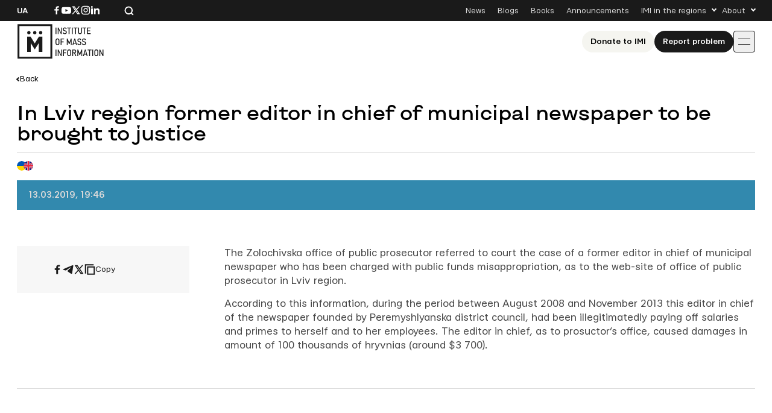

--- FILE ---
content_type: text/html; charset=UTF-8
request_url: https://imi.org.ua/en/news/in-lviv-region-former-editor-in-chief-of-municipal-newspaper-to-be-brought-to-justice-i27664
body_size: 12190
content:

<!doctype html>
<html lang="en-US">
<head>
	<meta charset="UTF-8">
	<meta name="viewport" content="width=device-width, initial-scale=1">
	<link rel="profile" href="https://gmpg.org/xfn/11">

	<meta name='robots' content='index, follow, max-image-preview:large, max-snippet:-1, max-video-preview:-1' />

	<!-- This site is optimized with the Yoast SEO plugin v26.8 - https://yoast.com/product/yoast-seo-wordpress/ -->
	<title>In Lviv region former editor in chief of municipal newspaper to be brought to justice</title>
	<link rel="canonical" href="https://imi.org.ua/en/news/in-lviv-region-former-editor-in-chief-of-municipal-newspaper-to-be-brought-to-justice-i27664" />
	<meta property="og:locale" content="en_US" />
	<meta property="og:type" content="article" />
	<meta property="og:title" content="In Lviv region former editor in chief of municipal newspaper to be brought to justice" />
	<meta property="og:description" content="The Zolochivska office of public prosecutor referred to court the case of a former editor in chief of municipal newspaper who has been charged with public funds misappropriation, as to the web-site of office of public prosecutor in Lviv region. According to this information, during the period between August 2008 and November 2013 this editor [&hellip;]" />
	<meta property="og:url" content="https://imi.org.ua/en/news/in-lviv-region-former-editor-in-chief-of-municipal-newspaper-to-be-brought-to-justice-i27664" />
	<meta property="og:site_name" content="IMI" />
	<meta property="article:publisher" content="https://www.facebook.com/imi.org.ua/" />
	<meta property="article:modified_time" content="2025-11-18T22:29:16+00:00" />
	<meta property="og:image" content="https://imi.org.ua/wp-content/uploads/2025/08/fb-post.jpg" />
	<meta property="og:image:width" content="1200" />
	<meta property="og:image:height" content="630" />
	<meta property="og:image:type" content="image/jpeg" />
	<meta name="twitter:card" content="summary_large_image" />
	<script type="application/ld+json" class="yoast-schema-graph">{"@context":"https://schema.org","@graph":[{"@type":"WebPage","@id":"https://imi.org.ua/en/news/in-lviv-region-former-editor-in-chief-of-municipal-newspaper-to-be-brought-to-justice-i27664","url":"https://imi.org.ua/en/news/in-lviv-region-former-editor-in-chief-of-municipal-newspaper-to-be-brought-to-justice-i27664","name":"In Lviv region former editor in chief of municipal newspaper to be brought to justice","isPartOf":{"@id":"https://imi.org.ua/en#website"},"datePublished":"2019-03-13T17:46:52+00:00","dateModified":"2025-11-18T22:29:16+00:00","breadcrumb":{"@id":"https://imi.org.ua/en/news/in-lviv-region-former-editor-in-chief-of-municipal-newspaper-to-be-brought-to-justice-i27664#breadcrumb"},"inLanguage":"en-US","potentialAction":[{"@type":"ReadAction","target":["https://imi.org.ua/en/news/in-lviv-region-former-editor-in-chief-of-municipal-newspaper-to-be-brought-to-justice-i27664"]}]},{"@type":"BreadcrumbList","@id":"https://imi.org.ua/en/news/in-lviv-region-former-editor-in-chief-of-municipal-newspaper-to-be-brought-to-justice-i27664#breadcrumb","itemListElement":[{"@type":"ListItem","position":1,"name":"Home","item":"https://imi.org.ua/en"},{"@type":"ListItem","position":2,"name":"News","item":"https://imi.org.ua/en/news"},{"@type":"ListItem","position":3,"name":"In Lviv region former editor in chief of municipal newspaper to be brought to justice"}]},{"@type":"WebSite","@id":"https://imi.org.ua/en#website","url":"https://imi.org.ua/en","name":"Інституту Масової Інформації","description":"Інститут масової інформаці","publisher":{"@id":"https://imi.org.ua/en#organization"},"potentialAction":[{"@type":"SearchAction","target":{"@type":"EntryPoint","urlTemplate":"https://imi.org.ua/en?s={search_term_string}"},"query-input":{"@type":"PropertyValueSpecification","valueRequired":true,"valueName":"search_term_string"}}],"inLanguage":"en-US"},{"@type":"Organization","@id":"https://imi.org.ua/en#organization","name":"Інститут Масової Інформації","alternateName":"IMI","url":"https://imi.org.ua/en","logo":{"@type":"ImageObject","inLanguage":"en-US","@id":"https://imi.org.ua/en#/schema/logo/image/","url":"https://imi.org.ua/wp-content/uploads/2025/06/cropped-favicon.png","contentUrl":"https://imi.org.ua/wp-content/uploads/2025/06/cropped-favicon.png","width":512,"height":512,"caption":"Інститут Масової Інформації"},"image":{"@id":"https://imi.org.ua/en#/schema/logo/image/"},"sameAs":["https://www.facebook.com/imi.org.ua/","https://www.instagram.com/"]}]}</script>
	<!-- / Yoast SEO plugin. -->


<link rel='dns-prefetch' href='//www.googletagmanager.com' />
<link rel="alternate" type="application/rss+xml" title="IMI &raquo; Feed" href="https://imi.org.ua/en/feed" />
<link rel="alternate" type="application/rss+xml" title="IMI &raquo; Comments Feed" href="https://imi.org.ua/en/comments/feed" />
<link rel="alternate" type="application/rss+xml" title="IMI &raquo; In Lviv region former editor in chief of municipal newspaper to be brought to justice Comments Feed" href="https://imi.org.ua/en/news/in-lviv-region-former-editor-in-chief-of-municipal-newspaper-to-be-brought-to-justice-i27664/feed" />
<style id='wp-img-auto-sizes-contain-inline-css'>
img:is([sizes=auto i],[sizes^="auto," i]){contain-intrinsic-size:3000px 1500px}
/*# sourceURL=wp-img-auto-sizes-contain-inline-css */
</style>
<link rel='stylesheet' id='dashicons-css' href='https://imi.org.ua/wp-includes/css/dashicons.min.css?ver=6.9' media='all' />
<link rel='stylesheet' id='post-views-counter-frontend-css' href='https://imi.org.ua/wp-content/plugins/post-views-counter/css/frontend.min.css?ver=1.6.0' media='all' />
<style id='wp-emoji-styles-inline-css'>

	img.wp-smiley, img.emoji {
		display: inline !important;
		border: none !important;
		box-shadow: none !important;
		height: 1em !important;
		width: 1em !important;
		margin: 0 0.07em !important;
		vertical-align: -0.1em !important;
		background: none !important;
		padding: 0 !important;
	}
/*# sourceURL=wp-emoji-styles-inline-css */
</style>
<style id='wp-block-library-inline-css'>
:root{--wp-block-synced-color:#7a00df;--wp-block-synced-color--rgb:122,0,223;--wp-bound-block-color:var(--wp-block-synced-color);--wp-editor-canvas-background:#ddd;--wp-admin-theme-color:#007cba;--wp-admin-theme-color--rgb:0,124,186;--wp-admin-theme-color-darker-10:#006ba1;--wp-admin-theme-color-darker-10--rgb:0,107,160.5;--wp-admin-theme-color-darker-20:#005a87;--wp-admin-theme-color-darker-20--rgb:0,90,135;--wp-admin-border-width-focus:2px}@media (min-resolution:192dpi){:root{--wp-admin-border-width-focus:1.5px}}.wp-element-button{cursor:pointer}:root .has-very-light-gray-background-color{background-color:#eee}:root .has-very-dark-gray-background-color{background-color:#313131}:root .has-very-light-gray-color{color:#eee}:root .has-very-dark-gray-color{color:#313131}:root .has-vivid-green-cyan-to-vivid-cyan-blue-gradient-background{background:linear-gradient(135deg,#00d084,#0693e3)}:root .has-purple-crush-gradient-background{background:linear-gradient(135deg,#34e2e4,#4721fb 50%,#ab1dfe)}:root .has-hazy-dawn-gradient-background{background:linear-gradient(135deg,#faaca8,#dad0ec)}:root .has-subdued-olive-gradient-background{background:linear-gradient(135deg,#fafae1,#67a671)}:root .has-atomic-cream-gradient-background{background:linear-gradient(135deg,#fdd79a,#004a59)}:root .has-nightshade-gradient-background{background:linear-gradient(135deg,#330968,#31cdcf)}:root .has-midnight-gradient-background{background:linear-gradient(135deg,#020381,#2874fc)}:root{--wp--preset--font-size--normal:16px;--wp--preset--font-size--huge:42px}.has-regular-font-size{font-size:1em}.has-larger-font-size{font-size:2.625em}.has-normal-font-size{font-size:var(--wp--preset--font-size--normal)}.has-huge-font-size{font-size:var(--wp--preset--font-size--huge)}.has-text-align-center{text-align:center}.has-text-align-left{text-align:left}.has-text-align-right{text-align:right}.has-fit-text{white-space:nowrap!important}#end-resizable-editor-section{display:none}.aligncenter{clear:both}.items-justified-left{justify-content:flex-start}.items-justified-center{justify-content:center}.items-justified-right{justify-content:flex-end}.items-justified-space-between{justify-content:space-between}.screen-reader-text{border:0;clip-path:inset(50%);height:1px;margin:-1px;overflow:hidden;padding:0;position:absolute;width:1px;word-wrap:normal!important}.screen-reader-text:focus{background-color:#ddd;clip-path:none;color:#444;display:block;font-size:1em;height:auto;left:5px;line-height:normal;padding:15px 23px 14px;text-decoration:none;top:5px;width:auto;z-index:100000}html :where(.has-border-color){border-style:solid}html :where([style*=border-top-color]){border-top-style:solid}html :where([style*=border-right-color]){border-right-style:solid}html :where([style*=border-bottom-color]){border-bottom-style:solid}html :where([style*=border-left-color]){border-left-style:solid}html :where([style*=border-width]){border-style:solid}html :where([style*=border-top-width]){border-top-style:solid}html :where([style*=border-right-width]){border-right-style:solid}html :where([style*=border-bottom-width]){border-bottom-style:solid}html :where([style*=border-left-width]){border-left-style:solid}html :where(img[class*=wp-image-]){height:auto;max-width:100%}:where(figure){margin:0 0 1em}html :where(.is-position-sticky){--wp-admin--admin-bar--position-offset:var(--wp-admin--admin-bar--height,0px)}@media screen and (max-width:600px){html :where(.is-position-sticky){--wp-admin--admin-bar--position-offset:0px}}

/*# sourceURL=wp-block-library-inline-css */
</style><style id='global-styles-inline-css'>
:root{--wp--preset--aspect-ratio--square: 1;--wp--preset--aspect-ratio--4-3: 4/3;--wp--preset--aspect-ratio--3-4: 3/4;--wp--preset--aspect-ratio--3-2: 3/2;--wp--preset--aspect-ratio--2-3: 2/3;--wp--preset--aspect-ratio--16-9: 16/9;--wp--preset--aspect-ratio--9-16: 9/16;--wp--preset--color--black: #000000;--wp--preset--color--cyan-bluish-gray: #abb8c3;--wp--preset--color--white: #ffffff;--wp--preset--color--pale-pink: #f78da7;--wp--preset--color--vivid-red: #cf2e2e;--wp--preset--color--luminous-vivid-orange: #ff6900;--wp--preset--color--luminous-vivid-amber: #fcb900;--wp--preset--color--light-green-cyan: #7bdcb5;--wp--preset--color--vivid-green-cyan: #00d084;--wp--preset--color--pale-cyan-blue: #8ed1fc;--wp--preset--color--vivid-cyan-blue: #0693e3;--wp--preset--color--vivid-purple: #9b51e0;--wp--preset--gradient--vivid-cyan-blue-to-vivid-purple: linear-gradient(135deg,rgb(6,147,227) 0%,rgb(155,81,224) 100%);--wp--preset--gradient--light-green-cyan-to-vivid-green-cyan: linear-gradient(135deg,rgb(122,220,180) 0%,rgb(0,208,130) 100%);--wp--preset--gradient--luminous-vivid-amber-to-luminous-vivid-orange: linear-gradient(135deg,rgb(252,185,0) 0%,rgb(255,105,0) 100%);--wp--preset--gradient--luminous-vivid-orange-to-vivid-red: linear-gradient(135deg,rgb(255,105,0) 0%,rgb(207,46,46) 100%);--wp--preset--gradient--very-light-gray-to-cyan-bluish-gray: linear-gradient(135deg,rgb(238,238,238) 0%,rgb(169,184,195) 100%);--wp--preset--gradient--cool-to-warm-spectrum: linear-gradient(135deg,rgb(74,234,220) 0%,rgb(151,120,209) 20%,rgb(207,42,186) 40%,rgb(238,44,130) 60%,rgb(251,105,98) 80%,rgb(254,248,76) 100%);--wp--preset--gradient--blush-light-purple: linear-gradient(135deg,rgb(255,206,236) 0%,rgb(152,150,240) 100%);--wp--preset--gradient--blush-bordeaux: linear-gradient(135deg,rgb(254,205,165) 0%,rgb(254,45,45) 50%,rgb(107,0,62) 100%);--wp--preset--gradient--luminous-dusk: linear-gradient(135deg,rgb(255,203,112) 0%,rgb(199,81,192) 50%,rgb(65,88,208) 100%);--wp--preset--gradient--pale-ocean: linear-gradient(135deg,rgb(255,245,203) 0%,rgb(182,227,212) 50%,rgb(51,167,181) 100%);--wp--preset--gradient--electric-grass: linear-gradient(135deg,rgb(202,248,128) 0%,rgb(113,206,126) 100%);--wp--preset--gradient--midnight: linear-gradient(135deg,rgb(2,3,129) 0%,rgb(40,116,252) 100%);--wp--preset--font-size--small: 13px;--wp--preset--font-size--medium: 20px;--wp--preset--font-size--large: 36px;--wp--preset--font-size--x-large: 42px;--wp--preset--spacing--20: 0.44rem;--wp--preset--spacing--30: 0.67rem;--wp--preset--spacing--40: 1rem;--wp--preset--spacing--50: 1.5rem;--wp--preset--spacing--60: 2.25rem;--wp--preset--spacing--70: 3.38rem;--wp--preset--spacing--80: 5.06rem;--wp--preset--shadow--natural: 6px 6px 9px rgba(0, 0, 0, 0.2);--wp--preset--shadow--deep: 12px 12px 50px rgba(0, 0, 0, 0.4);--wp--preset--shadow--sharp: 6px 6px 0px rgba(0, 0, 0, 0.2);--wp--preset--shadow--outlined: 6px 6px 0px -3px rgb(255, 255, 255), 6px 6px rgb(0, 0, 0);--wp--preset--shadow--crisp: 6px 6px 0px rgb(0, 0, 0);}:where(.is-layout-flex){gap: 0.5em;}:where(.is-layout-grid){gap: 0.5em;}body .is-layout-flex{display: flex;}.is-layout-flex{flex-wrap: wrap;align-items: center;}.is-layout-flex > :is(*, div){margin: 0;}body .is-layout-grid{display: grid;}.is-layout-grid > :is(*, div){margin: 0;}:where(.wp-block-columns.is-layout-flex){gap: 2em;}:where(.wp-block-columns.is-layout-grid){gap: 2em;}:where(.wp-block-post-template.is-layout-flex){gap: 1.25em;}:where(.wp-block-post-template.is-layout-grid){gap: 1.25em;}.has-black-color{color: var(--wp--preset--color--black) !important;}.has-cyan-bluish-gray-color{color: var(--wp--preset--color--cyan-bluish-gray) !important;}.has-white-color{color: var(--wp--preset--color--white) !important;}.has-pale-pink-color{color: var(--wp--preset--color--pale-pink) !important;}.has-vivid-red-color{color: var(--wp--preset--color--vivid-red) !important;}.has-luminous-vivid-orange-color{color: var(--wp--preset--color--luminous-vivid-orange) !important;}.has-luminous-vivid-amber-color{color: var(--wp--preset--color--luminous-vivid-amber) !important;}.has-light-green-cyan-color{color: var(--wp--preset--color--light-green-cyan) !important;}.has-vivid-green-cyan-color{color: var(--wp--preset--color--vivid-green-cyan) !important;}.has-pale-cyan-blue-color{color: var(--wp--preset--color--pale-cyan-blue) !important;}.has-vivid-cyan-blue-color{color: var(--wp--preset--color--vivid-cyan-blue) !important;}.has-vivid-purple-color{color: var(--wp--preset--color--vivid-purple) !important;}.has-black-background-color{background-color: var(--wp--preset--color--black) !important;}.has-cyan-bluish-gray-background-color{background-color: var(--wp--preset--color--cyan-bluish-gray) !important;}.has-white-background-color{background-color: var(--wp--preset--color--white) !important;}.has-pale-pink-background-color{background-color: var(--wp--preset--color--pale-pink) !important;}.has-vivid-red-background-color{background-color: var(--wp--preset--color--vivid-red) !important;}.has-luminous-vivid-orange-background-color{background-color: var(--wp--preset--color--luminous-vivid-orange) !important;}.has-luminous-vivid-amber-background-color{background-color: var(--wp--preset--color--luminous-vivid-amber) !important;}.has-light-green-cyan-background-color{background-color: var(--wp--preset--color--light-green-cyan) !important;}.has-vivid-green-cyan-background-color{background-color: var(--wp--preset--color--vivid-green-cyan) !important;}.has-pale-cyan-blue-background-color{background-color: var(--wp--preset--color--pale-cyan-blue) !important;}.has-vivid-cyan-blue-background-color{background-color: var(--wp--preset--color--vivid-cyan-blue) !important;}.has-vivid-purple-background-color{background-color: var(--wp--preset--color--vivid-purple) !important;}.has-black-border-color{border-color: var(--wp--preset--color--black) !important;}.has-cyan-bluish-gray-border-color{border-color: var(--wp--preset--color--cyan-bluish-gray) !important;}.has-white-border-color{border-color: var(--wp--preset--color--white) !important;}.has-pale-pink-border-color{border-color: var(--wp--preset--color--pale-pink) !important;}.has-vivid-red-border-color{border-color: var(--wp--preset--color--vivid-red) !important;}.has-luminous-vivid-orange-border-color{border-color: var(--wp--preset--color--luminous-vivid-orange) !important;}.has-luminous-vivid-amber-border-color{border-color: var(--wp--preset--color--luminous-vivid-amber) !important;}.has-light-green-cyan-border-color{border-color: var(--wp--preset--color--light-green-cyan) !important;}.has-vivid-green-cyan-border-color{border-color: var(--wp--preset--color--vivid-green-cyan) !important;}.has-pale-cyan-blue-border-color{border-color: var(--wp--preset--color--pale-cyan-blue) !important;}.has-vivid-cyan-blue-border-color{border-color: var(--wp--preset--color--vivid-cyan-blue) !important;}.has-vivid-purple-border-color{border-color: var(--wp--preset--color--vivid-purple) !important;}.has-vivid-cyan-blue-to-vivid-purple-gradient-background{background: var(--wp--preset--gradient--vivid-cyan-blue-to-vivid-purple) !important;}.has-light-green-cyan-to-vivid-green-cyan-gradient-background{background: var(--wp--preset--gradient--light-green-cyan-to-vivid-green-cyan) !important;}.has-luminous-vivid-amber-to-luminous-vivid-orange-gradient-background{background: var(--wp--preset--gradient--luminous-vivid-amber-to-luminous-vivid-orange) !important;}.has-luminous-vivid-orange-to-vivid-red-gradient-background{background: var(--wp--preset--gradient--luminous-vivid-orange-to-vivid-red) !important;}.has-very-light-gray-to-cyan-bluish-gray-gradient-background{background: var(--wp--preset--gradient--very-light-gray-to-cyan-bluish-gray) !important;}.has-cool-to-warm-spectrum-gradient-background{background: var(--wp--preset--gradient--cool-to-warm-spectrum) !important;}.has-blush-light-purple-gradient-background{background: var(--wp--preset--gradient--blush-light-purple) !important;}.has-blush-bordeaux-gradient-background{background: var(--wp--preset--gradient--blush-bordeaux) !important;}.has-luminous-dusk-gradient-background{background: var(--wp--preset--gradient--luminous-dusk) !important;}.has-pale-ocean-gradient-background{background: var(--wp--preset--gradient--pale-ocean) !important;}.has-electric-grass-gradient-background{background: var(--wp--preset--gradient--electric-grass) !important;}.has-midnight-gradient-background{background: var(--wp--preset--gradient--midnight) !important;}.has-small-font-size{font-size: var(--wp--preset--font-size--small) !important;}.has-medium-font-size{font-size: var(--wp--preset--font-size--medium) !important;}.has-large-font-size{font-size: var(--wp--preset--font-size--large) !important;}.has-x-large-font-size{font-size: var(--wp--preset--font-size--x-large) !important;}
/*# sourceURL=global-styles-inline-css */
</style>

<style id='classic-theme-styles-inline-css'>
/*! This file is auto-generated */
.wp-block-button__link{color:#fff;background-color:#32373c;border-radius:9999px;box-shadow:none;text-decoration:none;padding:calc(.667em + 2px) calc(1.333em + 2px);font-size:1.125em}.wp-block-file__button{background:#32373c;color:#fff;text-decoration:none}
/*# sourceURL=/wp-includes/css/classic-themes.min.css */
</style>
<link rel='stylesheet' id='imi-style-css' href='https://imi.org.ua/wp-content/themes/imi/style.min.css?ver=1762870288' media='all' />
<script id="wpml-cookie-js-extra">
var wpml_cookies = {"wp-wpml_current_language":{"value":"en","expires":1,"path":"/"}};
var wpml_cookies = {"wp-wpml_current_language":{"value":"en","expires":1,"path":"/"}};
//# sourceURL=wpml-cookie-js-extra
</script>
<script src="https://imi.org.ua/wp-content/plugins/sitepress-multilingual-cms/res/js/cookies/language-cookie.js?ver=486900" id="wpml-cookie-js" defer data-wp-strategy="defer"></script>
<script id="post-views-counter-frontend-js-before">
var pvcArgsFrontend = {"mode":"js","postID":90528,"requestURL":"https:\/\/imi.org.ua\/wp-admin\/admin-ajax.php","nonce":"ba6f99fb50","dataStorage":"cookies","multisite":false,"path":"\/","domain":""};

//# sourceURL=post-views-counter-frontend-js-before
</script>
<script src="https://imi.org.ua/wp-content/plugins/post-views-counter/js/frontend.min.js?ver=1.6.0" id="post-views-counter-frontend-js"></script>
<script src="https://imi.org.ua/wp-includes/js/jquery/jquery.min.js?ver=3.7.1" id="jquery-core-js"></script>
<script src="https://imi.org.ua/wp-includes/js/jquery/jquery-migrate.min.js?ver=3.4.1" id="jquery-migrate-js"></script>
<script id="wpso-front-scripts-js-extra">
var wpso = {"ajaxurl":"https://imi.org.ua/wp-admin/admin-ajax.php","nonce":"6c65662142","user_items":[]};
//# sourceURL=wpso-front-scripts-js-extra
</script>
<script src="https://imi.org.ua/wp-content/plugins/wp-sort-order/js/front-scripts.js?ver=2026011055" id="wpso-front-scripts-js"></script>
<meta name="generator" content="WordPress 6.9" />
<meta name="generator" content="WPML ver:4.8.6 stt:1,54;" />
<meta name="generator" content="Site Kit by Google 1.167.0" /><meta name="generator" content="performance-lab 4.0.1; plugins: ">
<script type="text/javascript">
		   var ajaxurl = "https://imi.org.ua/wp-admin/admin-ajax.php";
		   var lang = "en";
		 </script><link rel="icon" href="https://imi.org.ua/wp-content/uploads/2025/06/favicon-150x150.png" sizes="32x32" />
<link rel="icon" href="https://imi.org.ua/wp-content/uploads/2025/06/favicon.png" sizes="192x192" />
<link rel="apple-touch-icon" href="https://imi.org.ua/wp-content/uploads/2025/06/favicon.png" />
<meta name="msapplication-TileImage" content="https://imi.org.ua/wp-content/uploads/2025/06/favicon.png" />
    
    <!-- Google tag (gtag.js) -->
    <script async src="https://www.googletagmanager.com/gtag/js?id=G-P66Y1Z174V"></script>
    <script>
      window.dataLayer = window.dataLayer || [];
      function gtag(){dataLayer.push(arguments);}
      gtag('js', new Date());

      gtag('config', 'G-P66Y1Z174V');
    </script>

	<meta name="google-site-verification" content="aNwCKwxj6nZUA5Rq03hz8BBP0H0dEE0FiHIMj1jGuLY" />
</head>

<body class="wp-singular news-template-default single single-news postid-90528 wp-theme-imi">

<div id="page" class="wrapper">
	<a class="skip-link screen-reader-text" href="#content">
		Skip to content	</a>

	<header class="header">
		<div class="header__topbar">
			<div class="header__container">
				<div class="header__inner header__inner--topbar">
					<div class="header__lang">
						<a class="header__lang-item" href="https://imi.org.ua/">Ua</a>					</div>
					<div class="header__sn">
													
							<a href="https://www.facebook.com/imi.org.ua/" target="_blank">
								<svg width="16" height="16">
									<use xlink:href="https://imi.org.ua/wp-content/themes/imi/img/icons.svg?ver=1760601658#facebook-i"></use>
								</svg>
								<span class="screen-reader-text">Посилання на Facebook</span>
							</a>
																			
							<a href="https://www.youtube.com/@imiukraine" target="_blank">
								<svg width="16" height="16">
									<use xlink:href="https://imi.org.ua/wp-content/themes/imi/img/icons.svg?ver=1760601658#youtube-i"></use>
								</svg>
								<span class="screen-reader-text">Посилання на YouTube</span>
							</a>
																			
							<a href="https://x.com/imiukraine" target="_blank">
								<svg width="16" height="16">
									<use xlink:href="https://imi.org.ua/wp-content/themes/imi/img/icons.svg?ver=1760601658#twitter-i"></use>
								</svg>
								<span class="screen-reader-text">Посилання на Twitter</span>
							</a>
																			
							<a href="https://www.instagram.com/imi.org.ua/" target="_blank">
								<svg width="16" height="16">
									<use xlink:href="https://imi.org.ua/wp-content/themes/imi/img/icons.svg?ver=1760601658#instagram-i"></use>
								</svg>
								<span class="screen-reader-text">Посилання на Instagram</span>
							</a>
																			
							<a href="https://www.linkedin.com/company/imi-org-ua/" target="_blank">
								<svg width="16" height="16">
									<use xlink:href="https://imi.org.ua/wp-content/themes/imi/img/icons.svg?ver=1760601658#linkedin-i"></use>
								</svg>
								<span class="screen-reader-text">Посилання на Linkedin</span>
							</a>
											</div>

					<div class="header__search">
						<svg class="search-icon-js" width="16" height="16">
							<use xlink:href="https://imi.org.ua/wp-content/themes/imi/img/icons.svg?ver=1760601658#search-i"></use>
						</svg>
						<span>Search the website</span>
					</div>

											<nav class="secondary-menu">
							<ul id="secondary-menu" class="menu"><li id="menu-item-1900" class="menu-item menu-item-type-post_type_archive menu-item-object-news menu-item-1900"><a href="https://imi.org.ua/en/news">News</a></li>
<li id="menu-item-1901" class="menu-item menu-item-type-post_type_archive menu-item-object-blogs menu-item-1901"><a href="https://imi.org.ua/en/blogs">Blogs</a></li>
<li id="menu-item-1902" class="menu-item menu-item-type-post_type_archive menu-item-object-books menu-item-1902"><a href="https://imi.org.ua/en/books">Books</a></li>
<li id="menu-item-1903" class="menu-item menu-item-type-post_type_archive menu-item-object-announcements menu-item-1903"><a href="https://imi.org.ua/en/announcements">Announcements</a></li>
<li id="menu-item-1904" class="menu-item menu-item-type-custom menu-item-object-custom menu-item-has-children menu-item-1904"><a href="#">IMI in the regions</a>
<ul class="sub-menu">
	<li id="menu-item-110613" class="menu-item menu-item-type-taxonomy menu-item-object-post_tag menu-item-110613"><a href="https://imi.org.ua/en/news/ukraine/crimea-region-2">Сrimea region</a></li>
	<li id="menu-item-110607" class="menu-item menu-item-type-taxonomy menu-item-object-post_tag menu-item-110607"><a href="https://imi.org.ua/en/tag/vinnytsia-oblast-2">Vinnytsia oblast</a></li>
	<li id="menu-item-110608" class="menu-item menu-item-type-taxonomy menu-item-object-post_tag menu-item-110608"><a href="https://imi.org.ua/en/tag/volyn-oblast-2">Volyn oblast</a></li>
	<li id="menu-item-110591" class="menu-item menu-item-type-taxonomy menu-item-object-post_tag menu-item-110591"><a href="https://imi.org.ua/en/tag/dnipropetrovsk-oblast-2">Dnipropetrovsk oblast</a></li>
	<li id="menu-item-110592" class="menu-item menu-item-type-taxonomy menu-item-object-post_tag menu-item-110592"><a href="https://imi.org.ua/en/tag/donetsk-oblast-2">Donetsk oblast</a></li>
	<li id="menu-item-110611" class="menu-item menu-item-type-taxonomy menu-item-object-post_tag menu-item-110611"><a href="https://imi.org.ua/en/tag/zhytomyr-oblast-2">Zhytomyr oblast</a></li>
	<li id="menu-item-110609" class="menu-item menu-item-type-taxonomy menu-item-object-post_tag menu-item-110609"><a href="https://imi.org.ua/en/tag/zakarpattia-oblast-2">Zakarpattia oblast</a></li>
	<li id="menu-item-110610" class="menu-item menu-item-type-taxonomy menu-item-object-post_tag menu-item-110610"><a href="https://imi.org.ua/en/tag/zaporizhzhia-oblast-2">Zaporizhzhia oblast</a></li>
	<li id="menu-item-110593" class="menu-item menu-item-type-taxonomy menu-item-object-post_tag menu-item-110593"><a href="https://imi.org.ua/en/tag/ivano-frankivsk-oblast-2">Ivano-Frankivsk region</a></li>
	<li id="menu-item-110598" class="menu-item menu-item-type-taxonomy menu-item-object-post_tag menu-item-110598"><a href="https://imi.org.ua/en/tag/kyiv-oblast-2">Kyiv oblast</a></li>
	<li id="menu-item-110597" class="menu-item menu-item-type-taxonomy menu-item-object-post_tag menu-item-110597"><a href="https://imi.org.ua/en/tag/kirovohrad-oblast-2">Kirovohrad oblast</a></li>
	<li id="menu-item-110599" class="menu-item menu-item-type-taxonomy menu-item-object-post_tag menu-item-110599"><a href="https://imi.org.ua/en/tag/luhansk-oblast-2">Luhansk oblast</a></li>
	<li id="menu-item-110600" class="menu-item menu-item-type-taxonomy menu-item-object-post_tag menu-item-110600"><a href="https://imi.org.ua/en/tag/lviv-oblast-2">Lviv region</a></li>
	<li id="menu-item-110601" class="menu-item menu-item-type-taxonomy menu-item-object-post_tag menu-item-110601"><a href="https://imi.org.ua/en/tag/mykolaiv-oblast-2">Mykolaiv oblast</a></li>
	<li id="menu-item-110602" class="menu-item menu-item-type-taxonomy menu-item-object-post_tag menu-item-110602"><a href="https://imi.org.ua/en/news/ukraine/odesa-region-2">Odesa region</a></li>
	<li id="menu-item-110603" class="menu-item menu-item-type-taxonomy menu-item-object-post_tag menu-item-110603"><a href="https://imi.org.ua/en/tag/poltava-oblast-2">Poltava oblast</a></li>
	<li id="menu-item-110604" class="menu-item menu-item-type-taxonomy menu-item-object-post_tag menu-item-110604"><a href="https://imi.org.ua/en/tag/rivne-oblast-2">Rivne oblast</a></li>
	<li id="menu-item-110605" class="menu-item menu-item-type-taxonomy menu-item-object-post_tag menu-item-110605"><a href="https://imi.org.ua/en/tag/sumy-oblast-2">Sumy oblast</a></li>
	<li id="menu-item-110606" class="menu-item menu-item-type-taxonomy menu-item-object-post_tag menu-item-110606"><a href="https://imi.org.ua/en/tag/ternopil-oblast-2">Ternopil oblast</a></li>
	<li id="menu-item-110594" class="menu-item menu-item-type-taxonomy menu-item-object-post_tag menu-item-110594"><a href="https://imi.org.ua/en/tag/kharkiv-oblast-2">Kharkiv oblast</a></li>
	<li id="menu-item-110595" class="menu-item menu-item-type-taxonomy menu-item-object-post_tag menu-item-110595"><a href="https://imi.org.ua/en/tag/kherson-oblast-2">Kherson oblast</a></li>
	<li id="menu-item-110596" class="menu-item menu-item-type-taxonomy menu-item-object-post_tag menu-item-110596"><a href="https://imi.org.ua/en/tag/khmelnytskyi-oblast-2">Khmelnytskyi oblast</a></li>
	<li id="menu-item-110612" class="menu-item menu-item-type-taxonomy menu-item-object-post_tag menu-item-110612"><a href="https://imi.org.ua/en/tag/cherkasy-oblast-2">Сherkasy oblast</a></li>
	<li id="menu-item-110590" class="menu-item menu-item-type-taxonomy menu-item-object-post_tag menu-item-110590"><a href="https://imi.org.ua/en/tag/chernivtsi-oblast-2">Chernivtsi oblast</a></li>
	<li id="menu-item-110589" class="menu-item menu-item-type-taxonomy menu-item-object-post_tag menu-item-110589"><a href="https://imi.org.ua/en/tag/chernihiv-oblast-2">Chernihiv oblast</a></li>
</ul>
</li>
<li id="menu-item-1910" class="menu-item menu-item-type-custom menu-item-object-custom menu-item-has-children menu-item-1910"><a href="#">About</a>
<ul class="sub-menu">
	<li id="menu-item-1931" class="menu-item menu-item-type-post_type menu-item-object-page menu-item-1931"><a href="https://imi.org.ua/en/who-we-are">About Us</a></li>
	<li id="menu-item-1912" class="menu-item menu-item-type-post_type menu-item-object-page menu-item-1912"><a href="https://imi.org.ua/en/imi-editorial-policies">IMI Editorial Policies</a></li>
	<li id="menu-item-1913" class="menu-item menu-item-type-post_type menu-item-object-page menu-item-1913"><a href="https://imi.org.ua/en/contacts">Contacts</a></li>
</ul>
</li>
</ul>						</nav>
									</div>
			</div>
		</div>
		<div class="header__main">
			<div class="header__container">
				<div class="header__inner header__inner--main">
											
						<a href="https://imi.org.ua/en" class="header__logo" aria-label="On home page">
							<img src="https://imi.org.ua/wp-content/uploads/2025/06/logo-en.svg" alt="Site logo">
						</a>
					
											<nav class="primary-menu">
							<div class="header__actions header__actions--mobile">
																	<a 
										class="header__support _ivory-btn" 
										href="https://imi.org.ua/en/donate"
									>
										Donate to ІМІ									</a>
																									<a 
										class="header__claim _black-btn" 
										href="https://docs.google.com/forms/d/e/1FAIpQLSd_qr3Gt3hVmJVV6f81_HJsg-H7lUwW_piTGHH0734oCqKGig/viewform"
									>
										Report problem									</a>
															</div>

							<ul id="primary-menu" class="menu"><li id="menu-item-1961" class="crimes-menu-item menu-item menu-item-type-custom menu-item-object-custom menu-item-has-children menu-item-1961"><a href="#">Russia&#8217;s Crimes</a>
<ul class="sub-menu">
	<li id="menu-item-1962" class="menu-item menu-item-type-post_type_archive menu-item-object-russias-crimes menu-item-1962"><a href="https://imi.org.ua/en/russias-crimes">Russia&#8217;s Crimes</a></li>
	<li id="menu-item-1963" class="menu-item menu-item-type-post_type_archive menu-item-object-deceased-journalists menu-item-1963"><a href="https://imi.org.ua/en/deceased-journalists">List of deceased journalists</a></li>
	<li id="menu-item-1964" class="menu-item menu-item-type-custom menu-item-object-custom menu-item-1964"><a href="https://imi.org.ua/en/monitorings/ukrainian-journalists-in-russian-captivity-the-up-to-date-list-i64252">List of imprisoned journalists</a></li>
</ul>
</li>
<li id="menu-item-1965" class="menu-item menu-item-type-post_type_archive menu-item-object-monitorings menu-item-has-children menu-item-1965"><a href="https://imi.org.ua/en/monitorings">Monitoring Studies</a>
<ul class="sub-menu">
	<li id="menu-item-1966" class="menu-item menu-item-type-taxonomy menu-item-object-monitoring-category menu-item-1966"><a href="https://imi.org.ua/en/monitorings/freedom-of-speech-barometer">Freedom of Speech Barometer</a></li>
	<li id="menu-item-184360" class="menu-item menu-item-type-post_type menu-item-object-page menu-item-184360"><a href="https://imi.org.ua/en/high-quality-list">High Quality List</a></li>
	<li id="menu-item-1967" class="menu-item menu-item-type-taxonomy menu-item-object-monitoring-category menu-item-1967"><a href="https://imi.org.ua/en/monitorings/monitoring-standards">Standards Monitoring</a></li>
	<li id="menu-item-1968" class="menu-item menu-item-type-taxonomy menu-item-object-monitoring-category menu-item-1968"><a href="https://imi.org.ua/en/monitorings/content-study">Content Research</a></li>
	<li id="menu-item-1969" class="menu-item menu-item-type-taxonomy menu-item-object-monitoring-category menu-item-1969"><a href="https://imi.org.ua/en/monitorings/fakes-and-narratives">Disinformation Monitoring</a></li>
	<li id="menu-item-1971" class="menu-item menu-item-type-taxonomy menu-item-object-monitoring-category menu-item-1971"><a href="https://imi.org.ua/en/monitorings/regional-analytics">Regional Analytics</a></li>
	<li id="menu-item-1972" class="menu-item menu-item-type-taxonomy menu-item-object-monitoring-category menu-item-1972"><a href="https://imi.org.ua/en/monitorings/lawyer-explainers">Legal Explainers</a></li>
	<li id="menu-item-1973" class="menu-item menu-item-type-taxonomy menu-item-object-monitoring-category menu-item-1973"><a href="https://imi.org.ua/en/monitorings/gender-balance">Gender Balance Monitoring</a></li>
	<li id="menu-item-1975" class="menu-item menu-item-type-taxonomy menu-item-object-monitoring-category menu-item-1975"><a href="https://imi.org.ua/en/monitorings/other">Other</a></li>
	<li id="menu-item-1976" class="menu-item menu-item-type-post_type_archive menu-item-object-monitorings menu-item-1976"><a href="https://imi.org.ua/en/monitorings">All Monitoring Studies</a></li>
</ul>
</li>
<li id="menu-item-1977" class="media-menu-item menu-item menu-item-type-post_type menu-item-object-page menu-item-has-children menu-item-1977"><a href="https://imi.org.ua/en/mediabaza">The Mediabazas</a>
<ul class="sub-menu">
	<li id="menu-item-1978" class="menu-item menu-item-type-post_type menu-item-object-page menu-item-1978"><a href="https://imi.org.ua/en/mediabaza">The Mediabazas</a></li>
	<li id="menu-item-187641" class="menu-item menu-item-type-taxonomy menu-item-object-post_tag menu-item-187641"><a href="https://imi.org.ua/en/tag/mediabase-activities">Mediabazas at work</a></li>
</ul>
</li>
<li id="menu-item-1979" class="menu-item menu-item-type-post_type_archive menu-item-object-advices menu-item-has-children menu-item-1979"><a href="https://imi.org.ua/en/advices">Advice</a>
<ul class="sub-menu">
	<li id="menu-item-2011" class="menu-item menu-item-type-taxonomy menu-item-object-advices-category menu-item-2011"><a href="https://imi.org.ua/en/advices/etyka-ta-standarty">Ethics and Standards</a></li>
	<li id="menu-item-2013" class="menu-item menu-item-type-taxonomy menu-item-object-advices-category menu-item-2013"><a href="https://imi.org.ua/en/advices/other">Safety &amp; Security</a></li>
	<li id="menu-item-2014" class="menu-item menu-item-type-taxonomy menu-item-object-advices-category menu-item-2014"><a href="https://imi.org.ua/en/advices/technology">Technology Advice</a></li>
	<li id="menu-item-2012" class="menu-item menu-item-type-taxonomy menu-item-object-advices-category menu-item-2012"><a href="https://imi.org.ua/en/advices/psykholohiia">Mental Health</a></li>
	<li id="menu-item-2010" class="menu-item menu-item-type-taxonomy menu-item-object-advices-category menu-item-2010"><a href="https://imi.org.ua/en/advices/korektna-terminolohiia">Correct Terminology</a></li>
	<li id="menu-item-1980" class="menu-item menu-item-type-post_type_archive menu-item-object-advices menu-item-1980"><a href="https://imi.org.ua/en/advices">All Advice</a></li>
</ul>
</li>
<li id="menu-item-1981" class="menu-item menu-item-type-custom menu-item-object-custom menu-item-has-children menu-item-1981"><a href="#">Special Projects</a>
<ul class="sub-menu">
	<li id="menu-item-1982" class="menu-item menu-item-type-custom menu-item-object-custom menu-item-1982"><a href="https://imi.org.ua/en/monitorings/monitoring-standards">High Quality List</a></li>
	<li id="menu-item-1984" class="menu-item menu-item-type-custom menu-item-object-custom menu-item-1984"><a href="https://j-mama.imi.org.ua/">J-mama</a></li>
</ul>
</li>
</ul>
							<ul id="secondary-mobile-menu" class="secondary-mobile-menu"><li class="menu-item menu-item-type-post_type_archive menu-item-object-news menu-item-1900"><a href="https://imi.org.ua/en/news">News</a></li>
<li class="menu-item menu-item-type-post_type_archive menu-item-object-blogs menu-item-1901"><a href="https://imi.org.ua/en/blogs">Blogs</a></li>
<li class="menu-item menu-item-type-post_type_archive menu-item-object-books menu-item-1902"><a href="https://imi.org.ua/en/books">Books</a></li>
<li class="menu-item menu-item-type-post_type_archive menu-item-object-announcements menu-item-1903"><a href="https://imi.org.ua/en/announcements">Announcements</a></li>
<li class="menu-item menu-item-type-custom menu-item-object-custom menu-item-has-children menu-item-1904"><a href="#">IMI in the regions</a>
<ul class="sub-menu">
	<li class="menu-item menu-item-type-taxonomy menu-item-object-post_tag menu-item-110613"><a href="https://imi.org.ua/en/news/ukraine/crimea-region-2">Сrimea region</a></li>
	<li class="menu-item menu-item-type-taxonomy menu-item-object-post_tag menu-item-110607"><a href="https://imi.org.ua/en/tag/vinnytsia-oblast-2">Vinnytsia oblast</a></li>
	<li class="menu-item menu-item-type-taxonomy menu-item-object-post_tag menu-item-110608"><a href="https://imi.org.ua/en/tag/volyn-oblast-2">Volyn oblast</a></li>
	<li class="menu-item menu-item-type-taxonomy menu-item-object-post_tag menu-item-110591"><a href="https://imi.org.ua/en/tag/dnipropetrovsk-oblast-2">Dnipropetrovsk oblast</a></li>
	<li class="menu-item menu-item-type-taxonomy menu-item-object-post_tag menu-item-110592"><a href="https://imi.org.ua/en/tag/donetsk-oblast-2">Donetsk oblast</a></li>
	<li class="menu-item menu-item-type-taxonomy menu-item-object-post_tag menu-item-110611"><a href="https://imi.org.ua/en/tag/zhytomyr-oblast-2">Zhytomyr oblast</a></li>
	<li class="menu-item menu-item-type-taxonomy menu-item-object-post_tag menu-item-110609"><a href="https://imi.org.ua/en/tag/zakarpattia-oblast-2">Zakarpattia oblast</a></li>
	<li class="menu-item menu-item-type-taxonomy menu-item-object-post_tag menu-item-110610"><a href="https://imi.org.ua/en/tag/zaporizhzhia-oblast-2">Zaporizhzhia oblast</a></li>
	<li class="menu-item menu-item-type-taxonomy menu-item-object-post_tag menu-item-110593"><a href="https://imi.org.ua/en/tag/ivano-frankivsk-oblast-2">Ivano-Frankivsk region</a></li>
	<li class="menu-item menu-item-type-taxonomy menu-item-object-post_tag menu-item-110598"><a href="https://imi.org.ua/en/tag/kyiv-oblast-2">Kyiv oblast</a></li>
	<li class="menu-item menu-item-type-taxonomy menu-item-object-post_tag menu-item-110597"><a href="https://imi.org.ua/en/tag/kirovohrad-oblast-2">Kirovohrad oblast</a></li>
	<li class="menu-item menu-item-type-taxonomy menu-item-object-post_tag menu-item-110599"><a href="https://imi.org.ua/en/tag/luhansk-oblast-2">Luhansk oblast</a></li>
	<li class="menu-item menu-item-type-taxonomy menu-item-object-post_tag menu-item-110600"><a href="https://imi.org.ua/en/tag/lviv-oblast-2">Lviv region</a></li>
	<li class="menu-item menu-item-type-taxonomy menu-item-object-post_tag menu-item-110601"><a href="https://imi.org.ua/en/tag/mykolaiv-oblast-2">Mykolaiv oblast</a></li>
	<li class="menu-item menu-item-type-taxonomy menu-item-object-post_tag menu-item-110602"><a href="https://imi.org.ua/en/news/ukraine/odesa-region-2">Odesa region</a></li>
	<li class="menu-item menu-item-type-taxonomy menu-item-object-post_tag menu-item-110603"><a href="https://imi.org.ua/en/tag/poltava-oblast-2">Poltava oblast</a></li>
	<li class="menu-item menu-item-type-taxonomy menu-item-object-post_tag menu-item-110604"><a href="https://imi.org.ua/en/tag/rivne-oblast-2">Rivne oblast</a></li>
	<li class="menu-item menu-item-type-taxonomy menu-item-object-post_tag menu-item-110605"><a href="https://imi.org.ua/en/tag/sumy-oblast-2">Sumy oblast</a></li>
	<li class="menu-item menu-item-type-taxonomy menu-item-object-post_tag menu-item-110606"><a href="https://imi.org.ua/en/tag/ternopil-oblast-2">Ternopil oblast</a></li>
	<li class="menu-item menu-item-type-taxonomy menu-item-object-post_tag menu-item-110594"><a href="https://imi.org.ua/en/tag/kharkiv-oblast-2">Kharkiv oblast</a></li>
	<li class="menu-item menu-item-type-taxonomy menu-item-object-post_tag menu-item-110595"><a href="https://imi.org.ua/en/tag/kherson-oblast-2">Kherson oblast</a></li>
	<li class="menu-item menu-item-type-taxonomy menu-item-object-post_tag menu-item-110596"><a href="https://imi.org.ua/en/tag/khmelnytskyi-oblast-2">Khmelnytskyi oblast</a></li>
	<li class="menu-item menu-item-type-taxonomy menu-item-object-post_tag menu-item-110612"><a href="https://imi.org.ua/en/tag/cherkasy-oblast-2">Сherkasy oblast</a></li>
	<li class="menu-item menu-item-type-taxonomy menu-item-object-post_tag menu-item-110590"><a href="https://imi.org.ua/en/tag/chernivtsi-oblast-2">Chernivtsi oblast</a></li>
	<li class="menu-item menu-item-type-taxonomy menu-item-object-post_tag menu-item-110589"><a href="https://imi.org.ua/en/tag/chernihiv-oblast-2">Chernihiv oblast</a></li>
</ul>
</li>
<li class="menu-item menu-item-type-custom menu-item-object-custom menu-item-has-children menu-item-1910"><a href="#">About</a>
<ul class="sub-menu">
	<li class="menu-item menu-item-type-post_type menu-item-object-page menu-item-1931"><a href="https://imi.org.ua/en/who-we-are">About Us</a></li>
	<li class="menu-item menu-item-type-post_type menu-item-object-page menu-item-1912"><a href="https://imi.org.ua/en/imi-editorial-policies">IMI Editorial Policies</a></li>
	<li class="menu-item menu-item-type-post_type menu-item-object-page menu-item-1913"><a href="https://imi.org.ua/en/contacts">Contacts</a></li>
</ul>
</li>
</ul>						</nav>
										<div class="header__actions header__actions--desktop">
													<a 
								class="header__support _ivory-btn" 
								href="https://imi.org.ua/en/donate"
							>
								Donate to ІМІ							</a>
																			<a 
								class="header__claim _black-btn" 
								href="https://docs.google.com/forms/d/e/1FAIpQLSd_qr3Gt3hVmJVV6f81_HJsg-H7lUwW_piTGHH0734oCqKGig/viewform"
							>
								Report problem							</a>
											</div>
					<button type="button" class="header__burger burger-btn-js" aria-label="Іконка випадаючого меню"></button>
				</div>
			</div>
		</div>
	</header>
	
			<div class="header-search">
			<div class="header-search__container container">
				<div class="header-search__inner">
					<svg class="header-search__close" width="16" height="16">
						<use xlink:href="https://imi.org.ua/wp-content/themes/imi/img/icons.svg?ver=1760601658#cross-i"></use>
					</svg>
					<div class="header-search__tip input-tip">
						Enter at least 3 characters to search					</div>
					<form
						role="search"
						method="get"
						action="https://imi.org.ua/en"
						class="header-search__form">

						<input
							name="s"
							type="search"
							value=""
							class="header-search__input"
							placeholder="Search the website"
						>

						<button 
							disabled 
							class="header-search__submit" 
							type="submit" 
							title="Search button">
							
							<svg width="16" height="16">
								<use xlink:href="https://imi.org.ua/wp-content/themes/imi/img/icons.svg?ver=1760601658#search-i"></use>
							</svg>
						</button>

						<svg class="header-search__clear" width="16" height="16">
							<use xlink:href="https://imi.org.ua/wp-content/themes/imi/img/icons.svg?ver=1760601658#cross-i"></use>
						</svg>
					</form>
				</div>
			</div>
		</div>
	
<main id="content" class="site-main article">
	<section class="article-info">
		<div class="article-info__container">
			<div class="article-info__wrap">
				
	<a class="_back-to-archive" href="https://imi.org.ua/en/news">
		Back	</a>
				<div class="article-info__inner">
					<h1 class="article-info__headline">In Lviv region former editor in chief of municipal newspaper to be brought to justice</h1>

					<div class="article-info__details">
						
                                    
                            <span class="article-info__multilang">
                                <img src="https://imi.org.ua/wp-content/themes/imi/img/multilang.svg" alt="Translated post icon">
                            </span>
                        
						<div id="edit-link" class="article-info__edit-link" data-id="90528"></div>
					</div>

                    <div class="article-info__label article-info__label--ocean">
                        <time class="article-info__label-date" datetime="2019-03-13T19:46:52+02:00">
                            13.03.2019, 19:46                        </time>

						                    </div>
				</div>
			</div>
		</div>
	</section>
							
	<article class="article-body">
		<div class="article-body__container">
            <div class="article-body__inner _border-bottom">
	            <section class="sharing-links">
	<div class="sharing-links__container">
		<div class="sharing-links__links">
			<a
				href="https://www.facebook.com/sharer/sharer.php?u=https://imi.org.ua/en/news/in-lviv-region-former-editor-in-chief-of-municipal-newspaper-to-be-brought-to-justice-i27664"
				class="sharing-item"
				target="_blank"
				aria-label="Share on Facebook"
				rel="nofollow noreferrer noopener">
				<svg>
					<use xlink:href="https://imi.org.ua/wp-content/themes/imi/img/icons.svg?ver=1760601658#facebook-i"></use>
				</svg>

				<span class="screen-reader-text">
					Share on Facebook				</span>
			</a>
			<a
				href="https://t.me/share/url?url=https%3A%2F%2Fimi.org.ua%2Fen%2Fnews%2Fin-lviv-region-former-editor-in-chief-of-municipal-newspaper-to-be-brought-to-justice-i27664"
				class="sharing-item"
				target="_blank"
				aria-label="Share on Telegram"
				rel="nofollow noreferrer noopener">
				<svg>
					<use xlink:href="https://imi.org.ua/wp-content/themes/imi/img/icons.svg?ver=1760601658#telegram-i"></use>
				</svg>

				<span class="screen-reader-text">
					Share on Telegram				</span>
			</a>
			<a
				href="https://twitter.com/intent/tweet?url=https://imi.org.ua/en/news/in-lviv-region-former-editor-in-chief-of-municipal-newspaper-to-be-brought-to-justice-i27664"
				class="sharing-item"
				target="_blank"
				aria-label="Share on X/Twitter"
				rel="nofollow noreferrer noopener">
				<svg>
					<use xlink:href="https://imi.org.ua/wp-content/themes/imi/img/icons.svg?ver=1760601658#twitter-i"></use>
				</svg>

				<span class="screen-reader-text">
					Share on X/Twitter				</span>
			</a>

			<button class="sharing-links__copy" aria-label="Copy link">
				<svg width="15" height="15" data-copy>
					<use xlink:href="https://imi.org.ua/wp-content/themes/imi/img/icons.svg?ver=1760601658#copy-i"></use>
				</svg>
				<span class="sharing-links__default-text">Copy</span>
				<span class="sharing-links__copied-text">Copied!</span>
				<a>https://imi.org.ua/en/news/in-lviv-region-former-editor-in-chief-of-municipal-newspaper-to-be-brought-to-justice-i27664</a>
			</button>
		</div>
	</div>
</section>
                
                <div class="article-content">
					<p>The Zolochivska office of public prosecutor referred to court the case of a former editor in chief of municipal newspaper who has been charged with public funds misappropriation, as to the web-site of office of public prosecutor in Lviv region.</p>
<p>According to this information, during the period between August 2008 and November 2013 this editor in chief of the newspaper founded by Peremyshlyanska district council, had been illegitimatedly paying off  salaries and primes to herself and to her employees. The editor in chief, as to prosuctor’s office, caused damages in amount of 100 thousands of hryvnias (around $3 700).</p>
                </div>
            </div>
		</div>
	</article>
	
    
	</main>


		<footer id="footer" class="footer">
			<div class="footer__container">
				<div class="footer__inner">
					<div class="footer__row">
						<div class="footer__col">
							<hgroup class="footer__text">
								<h4>subscription</h4>
																	<p>Want to be the first to learn about new studies by the Institute of Mass Information? Subscribe to our newsletter</p>
															</hgroup>
							
							<!-- MailChimp Form -->
							<form id="custom-mailchimp-form" class="footer__form validate">
  <div class="footer__form-fields">
    <input
        type="email"
        name="EMAIL"
        placeholder="Email"
        class="footer__form-input"
        required
    >
    <input
        type="submit"
        class="footer__form-btn _white-btn"
        value="Subscribe"
    >
  </div>
</form>

<script>
document.getElementById('custom-mailchimp-form').addEventListener('submit', function(e) {
    e.preventDefault();

    const email = encodeURIComponent(this.EMAIL.value);
    const url = `https://imi.us17.list-manage.com/subscribe?u=d8b6813987dac01babfb6a9b3&id=ce264c10d9&EMAIL=${email}`;

    window.location.href = url;
});
</script>						</div>
						<div class="footer__col">
							<hgroup class="footer__text">
								<h4>IMI Contacts</h4>
							</hgroup>
							<div class="footer__contacts">
																	
									<div class="footer__link">
										<a href="tel:(050) 447-70-63" target="_blank">
											(050) 447-70-63										</a>
										<svg data-copy width="16" height="16">
											<use xlink:href="https://imi.org.ua/wp-content/themes/imi/img/icons.svg?ver=1760601658#copy-i"></use>
										</svg>
										<span>Copied!</span>
									</div>
																
																	
									<div class="footer__link">
										<a href="/cdn-cgi/l/email-protection#8ce5e2eae3cce5e1e5a2e3feeba2f9ed" target="_blank">
											<span class="__cf_email__" data-cfemail="dfb6b1b9b09fb6b2b6f1b0adb8f1aabe">[email&#160;protected]</span>										</a>
										<svg data-copy width="16" height="16">
											<use xlink:href="https://imi.org.ua/wp-content/themes/imi/img/icons.svg?ver=1760601658#copy-i"></use>
										</svg>
										<span>Copied!</span>
									</div>
															</div>
															<a class="footer__more" href="https://imi.org.ua/en/contacts">
									More contacts								</a>
													</div>
					</div>
					<div class="footer__row footer__row--middle">
						<div class="footer__col">
															<nav class="footer__nav">
									<ul id="menu-futer-menyu-english" class="menu"><li id="menu-item-1914" class="menu-item menu-item-type-post_type menu-item-object-page menu-item-1914"><a rel="privacy-policy" href="https://imi.org.ua/en/privacy-policy">Privacy Policy</a></li>
<li id="menu-item-1915" class="menu-item menu-item-type-post_type menu-item-object-page menu-item-1915"><a href="https://imi.org.ua/en/imi-editorial-policies">IMI Editorial Policies</a></li>
<li id="menu-item-2009" class="menu-item menu-item-type-post_type menu-item-object-page menu-item-2009"><a href="https://imi.org.ua/en/who-we-are">About Us</a></li>
<li id="menu-item-1917" class="menu-item menu-item-type-post_type menu-item-object-page menu-item-1917"><a href="https://imi.org.ua/en/contacts">Contacts</a></li>
</ul>								</nav>
													</div>
						<div class="footer__col">
							<p class="footer__disclaimer">
								The information presented on this website is for informational purposes only and does not constitute legal or professional advice. IMI is not responsible for the accuracy, timeliness, or completeness of the materials provided.							</p>
						</div>
					</div>
					<div class="footer__row footer__row--bottom">
						<div class="footer__col">
															<p class="footer__copyright">
									Institute of Mass Information © 1996–2025. Reproduction and distribution of information is welcome, provided that the source is preserved. Registry identifier: R40-01250								</p>
													</div>
						<div class="footer__col">
							<div class="footer__created-by">
								Website by:								<a href="https://demch.co/" target="_blank">
									<svg width="80" height="16">
										<use xlink:href="https://imi.org.ua/wp-content/themes/imi/img/icons.svg?ver=1760601658#demchco-logo"></use>
									</svg>
									<span class="screen-reader-text">
										Перейти до Demchco									</span>
								</a>
							</div>
						</div>
					</div>
				</div>
			</div>
		</footer>
	</div>

	<script data-cfasync="false" src="/cdn-cgi/scripts/5c5dd728/cloudflare-static/email-decode.min.js"></script><script type="speculationrules">
{"prefetch":[{"source":"document","where":{"and":[{"href_matches":"/en/*"},{"not":{"href_matches":["/wp-*.php","/wp-admin/*","/wp-content/uploads/*","/wp-content/*","/wp-content/plugins/*","/wp-content/themes/imi/*","/en/*\\?(.+)"]}},{"not":{"selector_matches":"a[rel~=\"nofollow\"]"}},{"not":{"selector_matches":".no-prefetch, .no-prefetch a"}}]},"eagerness":"conservative"}]}
</script>
<script src="https://imi.org.ua/wp-content/themes/imi/js/swiper-bundle.min.js" id="imi-swiper-js-js"></script>
<script src="https://imi.org.ua/wp-content/themes/imi/js/howler.core.min.js" id="imi-howler-js"></script>
<script id="imi-scripts-js-extra">
var params = {"ajaxurl":"https://imi.org.ua/wp-admin/admin-ajax.php"};
//# sourceURL=imi-scripts-js-extra
</script>
<script src="https://imi.org.ua/wp-content/themes/imi/js/site.min.js?ver=1762870427" id="imi-scripts-js"></script>
<script id="wp-emoji-settings" type="application/json">
{"baseUrl":"https://s.w.org/images/core/emoji/17.0.2/72x72/","ext":".png","svgUrl":"https://s.w.org/images/core/emoji/17.0.2/svg/","svgExt":".svg","source":{"concatemoji":"https://imi.org.ua/wp-includes/js/wp-emoji-release.min.js?ver=6.9"}}
</script>
<script type="module">
/*! This file is auto-generated */
const a=JSON.parse(document.getElementById("wp-emoji-settings").textContent),o=(window._wpemojiSettings=a,"wpEmojiSettingsSupports"),s=["flag","emoji"];function i(e){try{var t={supportTests:e,timestamp:(new Date).valueOf()};sessionStorage.setItem(o,JSON.stringify(t))}catch(e){}}function c(e,t,n){e.clearRect(0,0,e.canvas.width,e.canvas.height),e.fillText(t,0,0);t=new Uint32Array(e.getImageData(0,0,e.canvas.width,e.canvas.height).data);e.clearRect(0,0,e.canvas.width,e.canvas.height),e.fillText(n,0,0);const a=new Uint32Array(e.getImageData(0,0,e.canvas.width,e.canvas.height).data);return t.every((e,t)=>e===a[t])}function p(e,t){e.clearRect(0,0,e.canvas.width,e.canvas.height),e.fillText(t,0,0);var n=e.getImageData(16,16,1,1);for(let e=0;e<n.data.length;e++)if(0!==n.data[e])return!1;return!0}function u(e,t,n,a){switch(t){case"flag":return n(e,"\ud83c\udff3\ufe0f\u200d\u26a7\ufe0f","\ud83c\udff3\ufe0f\u200b\u26a7\ufe0f")?!1:!n(e,"\ud83c\udde8\ud83c\uddf6","\ud83c\udde8\u200b\ud83c\uddf6")&&!n(e,"\ud83c\udff4\udb40\udc67\udb40\udc62\udb40\udc65\udb40\udc6e\udb40\udc67\udb40\udc7f","\ud83c\udff4\u200b\udb40\udc67\u200b\udb40\udc62\u200b\udb40\udc65\u200b\udb40\udc6e\u200b\udb40\udc67\u200b\udb40\udc7f");case"emoji":return!a(e,"\ud83e\u1fac8")}return!1}function f(e,t,n,a){let r;const o=(r="undefined"!=typeof WorkerGlobalScope&&self instanceof WorkerGlobalScope?new OffscreenCanvas(300,150):document.createElement("canvas")).getContext("2d",{willReadFrequently:!0}),s=(o.textBaseline="top",o.font="600 32px Arial",{});return e.forEach(e=>{s[e]=t(o,e,n,a)}),s}function r(e){var t=document.createElement("script");t.src=e,t.defer=!0,document.head.appendChild(t)}a.supports={everything:!0,everythingExceptFlag:!0},new Promise(t=>{let n=function(){try{var e=JSON.parse(sessionStorage.getItem(o));if("object"==typeof e&&"number"==typeof e.timestamp&&(new Date).valueOf()<e.timestamp+604800&&"object"==typeof e.supportTests)return e.supportTests}catch(e){}return null}();if(!n){if("undefined"!=typeof Worker&&"undefined"!=typeof OffscreenCanvas&&"undefined"!=typeof URL&&URL.createObjectURL&&"undefined"!=typeof Blob)try{var e="postMessage("+f.toString()+"("+[JSON.stringify(s),u.toString(),c.toString(),p.toString()].join(",")+"));",a=new Blob([e],{type:"text/javascript"});const r=new Worker(URL.createObjectURL(a),{name:"wpTestEmojiSupports"});return void(r.onmessage=e=>{i(n=e.data),r.terminate(),t(n)})}catch(e){}i(n=f(s,u,c,p))}t(n)}).then(e=>{for(const n in e)a.supports[n]=e[n],a.supports.everything=a.supports.everything&&a.supports[n],"flag"!==n&&(a.supports.everythingExceptFlag=a.supports.everythingExceptFlag&&a.supports[n]);var t;a.supports.everythingExceptFlag=a.supports.everythingExceptFlag&&!a.supports.flag,a.supports.everything||((t=a.source||{}).concatemoji?r(t.concatemoji):t.wpemoji&&t.twemoji&&(r(t.twemoji),r(t.wpemoji)))});
//# sourceURL=https://imi.org.ua/wp-includes/js/wp-emoji-loader.min.js
</script>
</body>
</html>


<!--
Performance optimized by W3 Total Cache. Learn more: https://www.boldgrid.com/w3-total-cache/?utm_source=w3tc&utm_medium=footer_comment&utm_campaign=free_plugin

Page Caching using Disk: Enhanced 

Served from: imi.org.ua @ 2026-01-23 12:55:51 by W3 Total Cache
-->